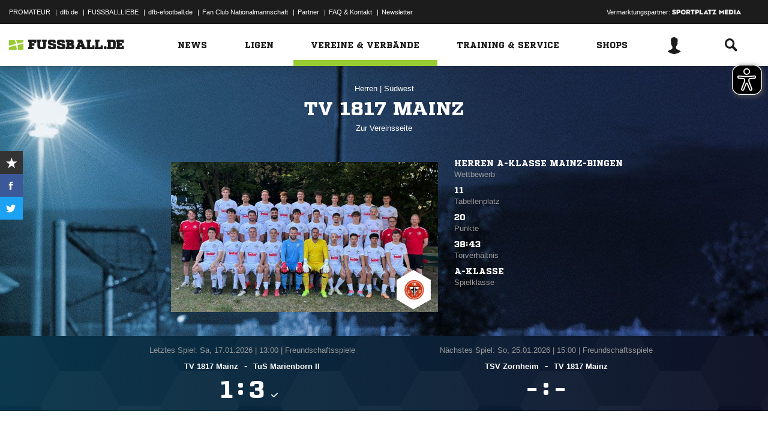

--- FILE ---
content_type: text/css; charset=UTF-8
request_url: https://www.fussball.de/export.fontface/-/id/fj2lkuav/type/css
body_size: 11
content:
@font-face {
	font-family: font-fj2lkuav;
	src: 
		url('//www.fussball.de/export.fontface/-/format/woff/id/fj2lkuav/type/font') format('woff'),
		url('//www.fussball.de/export.fontface/-/format/ttf/id/fj2lkuav/type/font') format('truetype');
}

.results-c-fj2lkuav {
	font-family: font-fj2lkuav !important;
}

--- FILE ---
content_type: text/css; charset=UTF-8
request_url: https://www.fussball.de/export.fontface/-/id/0mw5pqin/type/css
body_size: 12
content:
@font-face {
	font-family: font-0mw5pqin;
	src: 
		url('//www.fussball.de/export.fontface/-/format/woff/id/0mw5pqin/type/font') format('woff'),
		url('//www.fussball.de/export.fontface/-/format/ttf/id/0mw5pqin/type/font') format('truetype');
}

.results-c-0mw5pqin {
	font-family: font-0mw5pqin !important;
}

--- FILE ---
content_type: text/css; charset=UTF-8
request_url: https://www.fussball.de/export.fontface/-/id/6hyh0l6i/type/css
body_size: 12
content:
@font-face {
	font-family: font-6hyh0l6i;
	src: 
		url('//www.fussball.de/export.fontface/-/format/woff/id/6hyh0l6i/type/font') format('woff'),
		url('//www.fussball.de/export.fontface/-/format/ttf/id/6hyh0l6i/type/font') format('truetype');
}

.results-c-6hyh0l6i {
	font-family: font-6hyh0l6i !important;
}

--- FILE ---
content_type: text/css; charset=UTF-8
request_url: https://www.fussball.de/export.fontface/-/id/vq3kf8q6/type/css
body_size: 14
content:
@font-face {
	font-family: font-vq3kf8q6;
	src: 
		url('//www.fussball.de/export.fontface/-/format/woff/id/vq3kf8q6/type/font') format('woff'),
		url('//www.fussball.de/export.fontface/-/format/ttf/id/vq3kf8q6/type/font') format('truetype');
}

.results-c-vq3kf8q6 {
	font-family: font-vq3kf8q6 !important;
}